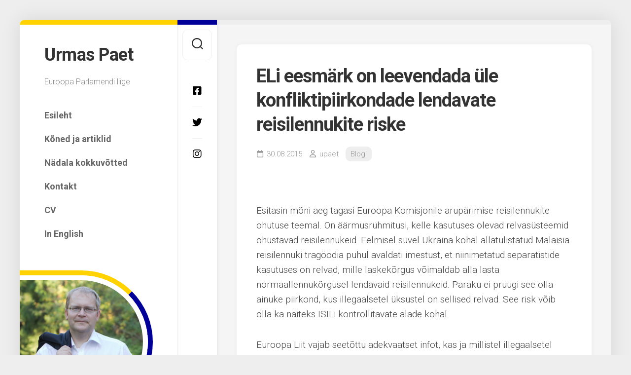

--- FILE ---
content_type: text/html; charset=UTF-8
request_url: https://urmaspaet.eu/2015/08/30/eli-eesmark-on-leevendada-ule-konfliktipiirkondade-lendavate-reisilennukite-riske/
body_size: 8990
content:
<!DOCTYPE html> 
<html class="no-js" lang="et">
<head>
<meta charset="UTF-8">
<meta name="viewport" content="width=device-width, initial-scale=1.0">
<link rel="profile" href="https://gmpg.org/xfn/11">
<meta name='robots' content='index, follow, max-image-preview:large, max-snippet:-1, max-video-preview:-1' />
<script>document.documentElement.className = document.documentElement.className.replace("no-js","js");</script>
<!-- This site is optimized with the Yoast SEO plugin v26.5 - https://yoast.com/wordpress/plugins/seo/ -->
<title>ELi eesmärk on leevendada üle konfliktipiirkondade lendavate reisilennukite riske &#8211; Urmas Paet</title>
<link rel="canonical" href="https://urmaspaet.eu/2015/08/30/eli-eesmark-on-leevendada-ule-konfliktipiirkondade-lendavate-reisilennukite-riske/" />
<meta property="og:locale" content="et_EE" />
<meta property="og:type" content="article" />
<meta property="og:title" content="ELi eesmärk on leevendada üle konfliktipiirkondade lendavate reisilennukite riske &#8211; Urmas Paet" />
<meta property="og:description" content="&nbsp; Esitasin mõni aeg tagasi Euroopa Komisjonile arupärimise reisilennukite ohutuse teemal. On äärmusrühmitusi, kelle kasutuses olevad relvasüsteemid ohustavad reisilennukeid. Eelmisel suvel Ukraina kohal allatulistatud Malaisia reisilennuki tragöödia puhul avaldati imestust,&#046;&#046;&#046;" />
<meta property="og:url" content="https://urmaspaet.eu/2015/08/30/eli-eesmark-on-leevendada-ule-konfliktipiirkondade-lendavate-reisilennukite-riske/" />
<meta property="og:site_name" content="Urmas Paet" />
<meta property="article:published_time" content="2015-08-30T10:01:42+00:00" />
<meta property="article:modified_time" content="2018-12-15T15:41:19+00:00" />
<meta property="og:image" content="https://urmaspaet.eu/wp-content/uploads/2015/05/buk.jpg" />
<meta property="og:image:width" content="1938" />
<meta property="og:image:height" content="2156" />
<meta property="og:image:type" content="image/jpeg" />
<meta name="author" content="upaet" />
<meta name="twitter:card" content="summary_large_image" />
<meta name="twitter:label1" content="Written by" />
<meta name="twitter:data1" content="upaet" />
<meta name="twitter:label2" content="Est. reading time" />
<meta name="twitter:data2" content="1 minut" />
<script type="application/ld+json" class="yoast-schema-graph">{"@context":"https://schema.org","@graph":[{"@type":"WebPage","@id":"https://urmaspaet.eu/2015/08/30/eli-eesmark-on-leevendada-ule-konfliktipiirkondade-lendavate-reisilennukite-riske/","url":"https://urmaspaet.eu/2015/08/30/eli-eesmark-on-leevendada-ule-konfliktipiirkondade-lendavate-reisilennukite-riske/","name":"ELi eesmärk on leevendada üle konfliktipiirkondade lendavate reisilennukite riske &#8211; Urmas Paet","isPartOf":{"@id":"https://urmaspaet.eu/#website"},"primaryImageOfPage":{"@id":"https://urmaspaet.eu/2015/08/30/eli-eesmark-on-leevendada-ule-konfliktipiirkondade-lendavate-reisilennukite-riske/#primaryimage"},"image":{"@id":"https://urmaspaet.eu/2015/08/30/eli-eesmark-on-leevendada-ule-konfliktipiirkondade-lendavate-reisilennukite-riske/#primaryimage"},"thumbnailUrl":"https://urmaspaet.eu/wp-content/uploads/2015/05/buk.jpg","datePublished":"2015-08-30T10:01:42+00:00","dateModified":"2018-12-15T15:41:19+00:00","author":{"@id":"https://urmaspaet.eu/#/schema/person/0da78717ebec43b9d4923e19dc6ce55d"},"breadcrumb":{"@id":"https://urmaspaet.eu/2015/08/30/eli-eesmark-on-leevendada-ule-konfliktipiirkondade-lendavate-reisilennukite-riske/#breadcrumb"},"inLanguage":"et","potentialAction":[{"@type":"ReadAction","target":["https://urmaspaet.eu/2015/08/30/eli-eesmark-on-leevendada-ule-konfliktipiirkondade-lendavate-reisilennukite-riske/"]}]},{"@type":"ImageObject","inLanguage":"et","@id":"https://urmaspaet.eu/2015/08/30/eli-eesmark-on-leevendada-ule-konfliktipiirkondade-lendavate-reisilennukite-riske/#primaryimage","url":"https://urmaspaet.eu/wp-content/uploads/2015/05/buk.jpg","contentUrl":"https://urmaspaet.eu/wp-content/uploads/2015/05/buk.jpg","width":1938,"height":2156},{"@type":"BreadcrumbList","@id":"https://urmaspaet.eu/2015/08/30/eli-eesmark-on-leevendada-ule-konfliktipiirkondade-lendavate-reisilennukite-riske/#breadcrumb","itemListElement":[{"@type":"ListItem","position":1,"name":"Home","item":"https://urmaspaet.eu/"},{"@type":"ListItem","position":2,"name":"ELi eesmärk on leevendada üle konfliktipiirkondade lendavate reisilennukite riske"}]},{"@type":"WebSite","@id":"https://urmaspaet.eu/#website","url":"https://urmaspaet.eu/","name":"Urmas Paet","description":"Euroopa Parlamendi liige","potentialAction":[{"@type":"SearchAction","target":{"@type":"EntryPoint","urlTemplate":"https://urmaspaet.eu/?s={search_term_string}"},"query-input":{"@type":"PropertyValueSpecification","valueRequired":true,"valueName":"search_term_string"}}],"inLanguage":"et"},{"@type":"Person","@id":"https://urmaspaet.eu/#/schema/person/0da78717ebec43b9d4923e19dc6ce55d","name":"upaet","image":{"@type":"ImageObject","inLanguage":"et","@id":"https://urmaspaet.eu/#/schema/person/image/","url":"https://secure.gravatar.com/avatar/c50bb45d342b4006e88b534b14a56b6fba1865a6e0be0d2f510638869a91c9c8?s=96&d=mm&r=g","contentUrl":"https://secure.gravatar.com/avatar/c50bb45d342b4006e88b534b14a56b6fba1865a6e0be0d2f510638869a91c9c8?s=96&d=mm&r=g","caption":"upaet"},"url":"https://urmaspaet.eu/author/upaet/"}]}</script>
<!-- / Yoast SEO plugin. -->
<link rel='dns-prefetch' href='//fonts.googleapis.com' />
<link rel="alternate" type="application/rss+xml" title="Urmas Paet &raquo; RSS" href="https://urmaspaet.eu/feed/" />
<link rel="alternate" type="application/rss+xml" title="Urmas Paet &raquo; Kommentaaride RSS" href="https://urmaspaet.eu/comments/feed/" />
<link rel="alternate" title="oEmbed (JSON)" type="application/json+oembed" href="https://urmaspaet.eu/wp-json/oembed/1.0/embed?url=https%3A%2F%2Furmaspaet.eu%2F2015%2F08%2F30%2Feli-eesmark-on-leevendada-ule-konfliktipiirkondade-lendavate-reisilennukite-riske%2F" />
<link rel="alternate" title="oEmbed (XML)" type="text/xml+oembed" href="https://urmaspaet.eu/wp-json/oembed/1.0/embed?url=https%3A%2F%2Furmaspaet.eu%2F2015%2F08%2F30%2Feli-eesmark-on-leevendada-ule-konfliktipiirkondade-lendavate-reisilennukite-riske%2F&#038;format=xml" />
<!-- This site uses the Google Analytics by ExactMetrics plugin v8.10.1 - Using Analytics tracking - https://www.exactmetrics.com/ -->
<!-- Note: ExactMetrics is not currently configured on this site. The site owner needs to authenticate with Google Analytics in the ExactMetrics settings panel. -->
<!-- No tracking code set -->
<!-- / Google Analytics by ExactMetrics -->
<style id='wp-img-auto-sizes-contain-inline-css' type='text/css'>
img:is([sizes=auto i],[sizes^="auto," i]){contain-intrinsic-size:3000px 1500px}
/*# sourceURL=wp-img-auto-sizes-contain-inline-css */
</style>
<style id='wp-block-library-inline-css' type='text/css'>
:root{--wp-block-synced-color:#7a00df;--wp-block-synced-color--rgb:122,0,223;--wp-bound-block-color:var(--wp-block-synced-color);--wp-editor-canvas-background:#ddd;--wp-admin-theme-color:#007cba;--wp-admin-theme-color--rgb:0,124,186;--wp-admin-theme-color-darker-10:#006ba1;--wp-admin-theme-color-darker-10--rgb:0,107,160.5;--wp-admin-theme-color-darker-20:#005a87;--wp-admin-theme-color-darker-20--rgb:0,90,135;--wp-admin-border-width-focus:2px}@media (min-resolution:192dpi){:root{--wp-admin-border-width-focus:1.5px}}.wp-element-button{cursor:pointer}:root .has-very-light-gray-background-color{background-color:#eee}:root .has-very-dark-gray-background-color{background-color:#313131}:root .has-very-light-gray-color{color:#eee}:root .has-very-dark-gray-color{color:#313131}:root .has-vivid-green-cyan-to-vivid-cyan-blue-gradient-background{background:linear-gradient(135deg,#00d084,#0693e3)}:root .has-purple-crush-gradient-background{background:linear-gradient(135deg,#34e2e4,#4721fb 50%,#ab1dfe)}:root .has-hazy-dawn-gradient-background{background:linear-gradient(135deg,#faaca8,#dad0ec)}:root .has-subdued-olive-gradient-background{background:linear-gradient(135deg,#fafae1,#67a671)}:root .has-atomic-cream-gradient-background{background:linear-gradient(135deg,#fdd79a,#004a59)}:root .has-nightshade-gradient-background{background:linear-gradient(135deg,#330968,#31cdcf)}:root .has-midnight-gradient-background{background:linear-gradient(135deg,#020381,#2874fc)}:root{--wp--preset--font-size--normal:16px;--wp--preset--font-size--huge:42px}.has-regular-font-size{font-size:1em}.has-larger-font-size{font-size:2.625em}.has-normal-font-size{font-size:var(--wp--preset--font-size--normal)}.has-huge-font-size{font-size:var(--wp--preset--font-size--huge)}.has-text-align-center{text-align:center}.has-text-align-left{text-align:left}.has-text-align-right{text-align:right}.has-fit-text{white-space:nowrap!important}#end-resizable-editor-section{display:none}.aligncenter{clear:both}.items-justified-left{justify-content:flex-start}.items-justified-center{justify-content:center}.items-justified-right{justify-content:flex-end}.items-justified-space-between{justify-content:space-between}.screen-reader-text{border:0;clip-path:inset(50%);height:1px;margin:-1px;overflow:hidden;padding:0;position:absolute;width:1px;word-wrap:normal!important}.screen-reader-text:focus{background-color:#ddd;clip-path:none;color:#444;display:block;font-size:1em;height:auto;left:5px;line-height:normal;padding:15px 23px 14px;text-decoration:none;top:5px;width:auto;z-index:100000}html :where(.has-border-color){border-style:solid}html :where([style*=border-top-color]){border-top-style:solid}html :where([style*=border-right-color]){border-right-style:solid}html :where([style*=border-bottom-color]){border-bottom-style:solid}html :where([style*=border-left-color]){border-left-style:solid}html :where([style*=border-width]){border-style:solid}html :where([style*=border-top-width]){border-top-style:solid}html :where([style*=border-right-width]){border-right-style:solid}html :where([style*=border-bottom-width]){border-bottom-style:solid}html :where([style*=border-left-width]){border-left-style:solid}html :where(img[class*=wp-image-]){height:auto;max-width:100%}:where(figure){margin:0 0 1em}html :where(.is-position-sticky){--wp-admin--admin-bar--position-offset:var(--wp-admin--admin-bar--height,0px)}@media screen and (max-width:600px){html :where(.is-position-sticky){--wp-admin--admin-bar--position-offset:0px}}
/*# sourceURL=wp-block-library-inline-css */
</style><style id='global-styles-inline-css' type='text/css'>
:root{--wp--preset--aspect-ratio--square: 1;--wp--preset--aspect-ratio--4-3: 4/3;--wp--preset--aspect-ratio--3-4: 3/4;--wp--preset--aspect-ratio--3-2: 3/2;--wp--preset--aspect-ratio--2-3: 2/3;--wp--preset--aspect-ratio--16-9: 16/9;--wp--preset--aspect-ratio--9-16: 9/16;--wp--preset--color--black: #000000;--wp--preset--color--cyan-bluish-gray: #abb8c3;--wp--preset--color--white: #ffffff;--wp--preset--color--pale-pink: #f78da7;--wp--preset--color--vivid-red: #cf2e2e;--wp--preset--color--luminous-vivid-orange: #ff6900;--wp--preset--color--luminous-vivid-amber: #fcb900;--wp--preset--color--light-green-cyan: #7bdcb5;--wp--preset--color--vivid-green-cyan: #00d084;--wp--preset--color--pale-cyan-blue: #8ed1fc;--wp--preset--color--vivid-cyan-blue: #0693e3;--wp--preset--color--vivid-purple: #9b51e0;--wp--preset--gradient--vivid-cyan-blue-to-vivid-purple: linear-gradient(135deg,rgb(6,147,227) 0%,rgb(155,81,224) 100%);--wp--preset--gradient--light-green-cyan-to-vivid-green-cyan: linear-gradient(135deg,rgb(122,220,180) 0%,rgb(0,208,130) 100%);--wp--preset--gradient--luminous-vivid-amber-to-luminous-vivid-orange: linear-gradient(135deg,rgb(252,185,0) 0%,rgb(255,105,0) 100%);--wp--preset--gradient--luminous-vivid-orange-to-vivid-red: linear-gradient(135deg,rgb(255,105,0) 0%,rgb(207,46,46) 100%);--wp--preset--gradient--very-light-gray-to-cyan-bluish-gray: linear-gradient(135deg,rgb(238,238,238) 0%,rgb(169,184,195) 100%);--wp--preset--gradient--cool-to-warm-spectrum: linear-gradient(135deg,rgb(74,234,220) 0%,rgb(151,120,209) 20%,rgb(207,42,186) 40%,rgb(238,44,130) 60%,rgb(251,105,98) 80%,rgb(254,248,76) 100%);--wp--preset--gradient--blush-light-purple: linear-gradient(135deg,rgb(255,206,236) 0%,rgb(152,150,240) 100%);--wp--preset--gradient--blush-bordeaux: linear-gradient(135deg,rgb(254,205,165) 0%,rgb(254,45,45) 50%,rgb(107,0,62) 100%);--wp--preset--gradient--luminous-dusk: linear-gradient(135deg,rgb(255,203,112) 0%,rgb(199,81,192) 50%,rgb(65,88,208) 100%);--wp--preset--gradient--pale-ocean: linear-gradient(135deg,rgb(255,245,203) 0%,rgb(182,227,212) 50%,rgb(51,167,181) 100%);--wp--preset--gradient--electric-grass: linear-gradient(135deg,rgb(202,248,128) 0%,rgb(113,206,126) 100%);--wp--preset--gradient--midnight: linear-gradient(135deg,rgb(2,3,129) 0%,rgb(40,116,252) 100%);--wp--preset--font-size--small: 13px;--wp--preset--font-size--medium: 20px;--wp--preset--font-size--large: 36px;--wp--preset--font-size--x-large: 42px;--wp--preset--spacing--20: 0.44rem;--wp--preset--spacing--30: 0.67rem;--wp--preset--spacing--40: 1rem;--wp--preset--spacing--50: 1.5rem;--wp--preset--spacing--60: 2.25rem;--wp--preset--spacing--70: 3.38rem;--wp--preset--spacing--80: 5.06rem;--wp--preset--shadow--natural: 6px 6px 9px rgba(0, 0, 0, 0.2);--wp--preset--shadow--deep: 12px 12px 50px rgba(0, 0, 0, 0.4);--wp--preset--shadow--sharp: 6px 6px 0px rgba(0, 0, 0, 0.2);--wp--preset--shadow--outlined: 6px 6px 0px -3px rgb(255, 255, 255), 6px 6px rgb(0, 0, 0);--wp--preset--shadow--crisp: 6px 6px 0px rgb(0, 0, 0);}:where(.is-layout-flex){gap: 0.5em;}:where(.is-layout-grid){gap: 0.5em;}body .is-layout-flex{display: flex;}.is-layout-flex{flex-wrap: wrap;align-items: center;}.is-layout-flex > :is(*, div){margin: 0;}body .is-layout-grid{display: grid;}.is-layout-grid > :is(*, div){margin: 0;}:where(.wp-block-columns.is-layout-flex){gap: 2em;}:where(.wp-block-columns.is-layout-grid){gap: 2em;}:where(.wp-block-post-template.is-layout-flex){gap: 1.25em;}:where(.wp-block-post-template.is-layout-grid){gap: 1.25em;}.has-black-color{color: var(--wp--preset--color--black) !important;}.has-cyan-bluish-gray-color{color: var(--wp--preset--color--cyan-bluish-gray) !important;}.has-white-color{color: var(--wp--preset--color--white) !important;}.has-pale-pink-color{color: var(--wp--preset--color--pale-pink) !important;}.has-vivid-red-color{color: var(--wp--preset--color--vivid-red) !important;}.has-luminous-vivid-orange-color{color: var(--wp--preset--color--luminous-vivid-orange) !important;}.has-luminous-vivid-amber-color{color: var(--wp--preset--color--luminous-vivid-amber) !important;}.has-light-green-cyan-color{color: var(--wp--preset--color--light-green-cyan) !important;}.has-vivid-green-cyan-color{color: var(--wp--preset--color--vivid-green-cyan) !important;}.has-pale-cyan-blue-color{color: var(--wp--preset--color--pale-cyan-blue) !important;}.has-vivid-cyan-blue-color{color: var(--wp--preset--color--vivid-cyan-blue) !important;}.has-vivid-purple-color{color: var(--wp--preset--color--vivid-purple) !important;}.has-black-background-color{background-color: var(--wp--preset--color--black) !important;}.has-cyan-bluish-gray-background-color{background-color: var(--wp--preset--color--cyan-bluish-gray) !important;}.has-white-background-color{background-color: var(--wp--preset--color--white) !important;}.has-pale-pink-background-color{background-color: var(--wp--preset--color--pale-pink) !important;}.has-vivid-red-background-color{background-color: var(--wp--preset--color--vivid-red) !important;}.has-luminous-vivid-orange-background-color{background-color: var(--wp--preset--color--luminous-vivid-orange) !important;}.has-luminous-vivid-amber-background-color{background-color: var(--wp--preset--color--luminous-vivid-amber) !important;}.has-light-green-cyan-background-color{background-color: var(--wp--preset--color--light-green-cyan) !important;}.has-vivid-green-cyan-background-color{background-color: var(--wp--preset--color--vivid-green-cyan) !important;}.has-pale-cyan-blue-background-color{background-color: var(--wp--preset--color--pale-cyan-blue) !important;}.has-vivid-cyan-blue-background-color{background-color: var(--wp--preset--color--vivid-cyan-blue) !important;}.has-vivid-purple-background-color{background-color: var(--wp--preset--color--vivid-purple) !important;}.has-black-border-color{border-color: var(--wp--preset--color--black) !important;}.has-cyan-bluish-gray-border-color{border-color: var(--wp--preset--color--cyan-bluish-gray) !important;}.has-white-border-color{border-color: var(--wp--preset--color--white) !important;}.has-pale-pink-border-color{border-color: var(--wp--preset--color--pale-pink) !important;}.has-vivid-red-border-color{border-color: var(--wp--preset--color--vivid-red) !important;}.has-luminous-vivid-orange-border-color{border-color: var(--wp--preset--color--luminous-vivid-orange) !important;}.has-luminous-vivid-amber-border-color{border-color: var(--wp--preset--color--luminous-vivid-amber) !important;}.has-light-green-cyan-border-color{border-color: var(--wp--preset--color--light-green-cyan) !important;}.has-vivid-green-cyan-border-color{border-color: var(--wp--preset--color--vivid-green-cyan) !important;}.has-pale-cyan-blue-border-color{border-color: var(--wp--preset--color--pale-cyan-blue) !important;}.has-vivid-cyan-blue-border-color{border-color: var(--wp--preset--color--vivid-cyan-blue) !important;}.has-vivid-purple-border-color{border-color: var(--wp--preset--color--vivid-purple) !important;}.has-vivid-cyan-blue-to-vivid-purple-gradient-background{background: var(--wp--preset--gradient--vivid-cyan-blue-to-vivid-purple) !important;}.has-light-green-cyan-to-vivid-green-cyan-gradient-background{background: var(--wp--preset--gradient--light-green-cyan-to-vivid-green-cyan) !important;}.has-luminous-vivid-amber-to-luminous-vivid-orange-gradient-background{background: var(--wp--preset--gradient--luminous-vivid-amber-to-luminous-vivid-orange) !important;}.has-luminous-vivid-orange-to-vivid-red-gradient-background{background: var(--wp--preset--gradient--luminous-vivid-orange-to-vivid-red) !important;}.has-very-light-gray-to-cyan-bluish-gray-gradient-background{background: var(--wp--preset--gradient--very-light-gray-to-cyan-bluish-gray) !important;}.has-cool-to-warm-spectrum-gradient-background{background: var(--wp--preset--gradient--cool-to-warm-spectrum) !important;}.has-blush-light-purple-gradient-background{background: var(--wp--preset--gradient--blush-light-purple) !important;}.has-blush-bordeaux-gradient-background{background: var(--wp--preset--gradient--blush-bordeaux) !important;}.has-luminous-dusk-gradient-background{background: var(--wp--preset--gradient--luminous-dusk) !important;}.has-pale-ocean-gradient-background{background: var(--wp--preset--gradient--pale-ocean) !important;}.has-electric-grass-gradient-background{background: var(--wp--preset--gradient--electric-grass) !important;}.has-midnight-gradient-background{background: var(--wp--preset--gradient--midnight) !important;}.has-small-font-size{font-size: var(--wp--preset--font-size--small) !important;}.has-medium-font-size{font-size: var(--wp--preset--font-size--medium) !important;}.has-large-font-size{font-size: var(--wp--preset--font-size--large) !important;}.has-x-large-font-size{font-size: var(--wp--preset--font-size--x-large) !important;}
/*# sourceURL=global-styles-inline-css */
</style>
<style id='classic-theme-styles-inline-css' type='text/css'>
/*! This file is auto-generated */
.wp-block-button__link{color:#fff;background-color:#32373c;border-radius:9999px;box-shadow:none;text-decoration:none;padding:calc(.667em + 2px) calc(1.333em + 2px);font-size:1.125em}.wp-block-file__button{background:#32373c;color:#fff;text-decoration:none}
/*# sourceURL=/wp-includes/css/classic-themes.min.css */
</style>
<!-- <link rel='stylesheet' id='indite-style-css' href='https://urmaspaet.eu/wp-content/themes/indite/style.css?ver=6.9' type='text/css' media='all' /> -->
<link rel="stylesheet" type="text/css" href="//urmaspaet.eu/wp-content/cache/wpfc-minified/77cuyhzv/bkc1i.css" media="all"/>
<style id='indite-style-inline-css' type='text/css'>
body { font-family: "Roboto", Arial, sans-serif; }
#header,
#profile-image { border-top-color: #ffd200; }
.entry .more-link { border-left-color: #ffd200; }
.s2 { border-top-color: #000099; }
#profile-image { border-right-color: #000099; }
.entry .more-link { border-top-color: #000099; }
.entry a { color: #308ad9; }
.site-title a img { max-height: 100px; }
/*# sourceURL=indite-style-inline-css */
</style>
<!-- <link rel='stylesheet' id='indite-responsive-css' href='https://urmaspaet.eu/wp-content/themes/indite/responsive.css?ver=6.9' type='text/css' media='all' /> -->
<!-- <link rel='stylesheet' id='indite-font-awesome-css' href='https://urmaspaet.eu/wp-content/themes/indite/fonts/all.min.css?ver=6.9' type='text/css' media='all' /> -->
<link rel="stylesheet" type="text/css" href="//urmaspaet.eu/wp-content/cache/wpfc-minified/d4xeaym9/bkc1i.css" media="all"/>
<link rel='stylesheet' id='roboto-cyr-css' href='//fonts.googleapis.com/css?family=Roboto%3A400%2C300italic%2C300%2C400italic%2C700&#038;subset=latin%2Ccyrillic-ext&#038;ver=6.9' type='text/css' media='all' />
<script src='//urmaspaet.eu/wp-content/cache/wpfc-minified/jxlmyf4y/huec.js' type="text/javascript"></script>
<!-- <script type="text/javascript" src="https://urmaspaet.eu/wp-includes/js/jquery/jquery.min.js?ver=3.7.1" id="jquery-core-js"></script> -->
<!-- <script type="text/javascript" src="https://urmaspaet.eu/wp-includes/js/jquery/jquery-migrate.min.js?ver=3.4.1" id="jquery-migrate-js"></script> -->
<!-- <script type="text/javascript" src="https://urmaspaet.eu/wp-content/themes/indite/js/slick.min.js?ver=6.9" id="indite-slick-js"></script> -->
<link rel="https://api.w.org/" href="https://urmaspaet.eu/wp-json/" /><link rel="alternate" title="JSON" type="application/json" href="https://urmaspaet.eu/wp-json/wp/v2/posts/644" /><link rel="EditURI" type="application/rsd+xml" title="RSD" href="https://urmaspaet.eu/xmlrpc.php?rsd" />
<meta name="generator" content="WordPress 6.9" />
<link rel='shortlink' href='https://urmaspaet.eu/?p=644' />
<style id="kirki-inline-styles"></style></head>
<body class="wp-singular post-template-default single single-post postid-644 single-format-standard wp-theme-indite col-2cr full-width mobile-menu skew-active logged-out">
<a class="skip-link screen-reader-text" href="#page">Skip to content</a>
<div id="wrapper">
<div id="wrapper-inner">
<header id="header">
<p class="site-title"><a href="https://urmaspaet.eu/" rel="home">Urmas Paet</a></p>
<p class="site-description">Euroopa Parlamendi liige</p>
<div id="wrap-nav-header" class="wrap-nav">
<nav id="nav-header-nav" class="main-navigation nav-menu">
<button class="menu-toggle" aria-controls="primary-menu" aria-expanded="false">
<span class="screen-reader-text">Expand Menu</span><div class="menu-toggle-icon"><span></span><span></span><span></span></div>			</button>
<div class="menu-peamenuu-container"><ul id="nav-header" class="menu"><li id="menu-item-741" class="menu-item menu-item-type-custom menu-item-object-custom menu-item-home menu-item-741"><span class="menu-item-wrapper"><a href="https://urmaspaet.eu">Esileht</a></span></li>
<li id="menu-item-746" class="menu-item menu-item-type-taxonomy menu-item-object-category menu-item-746"><span class="menu-item-wrapper"><a href="https://urmaspaet.eu/category/koned-ja-artiklid/">Kõned ja artiklid</a></span></li>
<li id="menu-item-1641" class="menu-item menu-item-type-post_type menu-item-object-page menu-item-1641"><span class="menu-item-wrapper"><a href="https://urmaspaet.eu/nadala-kokkuvotted/">Nädala kokkuvõtted</a></span></li>
<li id="menu-item-1689" class="menu-item menu-item-type-post_type menu-item-object-page menu-item-1689"><span class="menu-item-wrapper"><a href="https://urmaspaet.eu/kontakt/">Kontakt</a></span></li>
<li id="menu-item-743" class="menu-item menu-item-type-post_type menu-item-object-page menu-item-743"><span class="menu-item-wrapper"><a href="https://urmaspaet.eu/cv/">CV</a></span></li>
<li id="menu-item-742" class="menu-item menu-item-type-taxonomy menu-item-object-category menu-item-742"><span class="menu-item-wrapper"><a href="https://urmaspaet.eu/category/in-english/">In English</a></span></li>
</ul></div>		</nav>
</div>
<div id="wrap-nav-mobile" class="wrap-nav">
<nav id="nav-mobile-nav" class="main-navigation nav-menu">
<button class="menu-toggle" aria-controls="primary-menu" aria-expanded="false">
<span class="screen-reader-text">Expand Menu</span><div class="menu-toggle-icon"><span></span><span></span><span></span></div>			</button>
<div class="menu-peamenuu-container"><ul id="nav-mobile" class="menu"><li class="menu-item menu-item-type-custom menu-item-object-custom menu-item-home menu-item-741"><span class="menu-item-wrapper"><a href="https://urmaspaet.eu">Esileht</a></span></li>
<li class="menu-item menu-item-type-taxonomy menu-item-object-category menu-item-746"><span class="menu-item-wrapper"><a href="https://urmaspaet.eu/category/koned-ja-artiklid/">Kõned ja artiklid</a></span></li>
<li class="menu-item menu-item-type-post_type menu-item-object-page menu-item-1641"><span class="menu-item-wrapper"><a href="https://urmaspaet.eu/nadala-kokkuvotted/">Nädala kokkuvõtted</a></span></li>
<li class="menu-item menu-item-type-post_type menu-item-object-page menu-item-1689"><span class="menu-item-wrapper"><a href="https://urmaspaet.eu/kontakt/">Kontakt</a></span></li>
<li class="menu-item menu-item-type-post_type menu-item-object-page menu-item-743"><span class="menu-item-wrapper"><a href="https://urmaspaet.eu/cv/">CV</a></span></li>
<li class="menu-item menu-item-type-taxonomy menu-item-object-category menu-item-742"><span class="menu-item-wrapper"><a href="https://urmaspaet.eu/category/in-english/">In English</a></span></li>
</ul></div>		</nav>
</div>
<div id="profile" class="group">
<div id="profile-inner">
<div id="profile-image"><img src="https://urmaspaet.eu/wp-content/uploads/2019/09/paet_261.jpg" alt="" /></div>
</div>
</div>
<div id="move-sidebar-header"></div>
<div class="sidebar s1">
<div class="sidebar-content">
<div id="media_image-4" class="widget widget_media_image"><h3 class="group"><span>renew europe.</span></h3><a href="https://reneweuropegroup.eu"><img width="300" height="142" src="https://urmaspaet.eu/wp-content/uploads/2019/09/2560px-Logo_of_Renew_Europe.svg_-300x142.png" class="image wp-image-1667  attachment-medium size-medium" alt="" style="max-width: 100%; height: auto;" decoding="async" srcset="https://urmaspaet.eu/wp-content/uploads/2019/09/2560px-Logo_of_Renew_Europe.svg_-300x142.png 300w, https://urmaspaet.eu/wp-content/uploads/2019/09/2560px-Logo_of_Renew_Europe.svg_-768x364.png 768w, https://urmaspaet.eu/wp-content/uploads/2019/09/2560px-Logo_of_Renew_Europe.svg_-1024x485.png 1024w, https://urmaspaet.eu/wp-content/uploads/2019/09/2560px-Logo_of_Renew_Europe.svg_-720x341.png 720w" sizes="(max-width: 300px) 100vw, 300px" /></a></div>			
</div><!--/.sidebar-content-->
</div><!--/.sidebar-->
</header><!--/#header-->
<div class="sidebar s2 group">
<div class="search-trap-focus">
<button class="toggle-search" data-target=".search-trap-focus">
<svg class="svg-icon" id="svg-search" aria-hidden="true" role="img" focusable="false" xmlns="http://www.w3.org/2000/svg" width="23" height="23" viewBox="0 0 23 23"><path d="M38.710696,48.0601792 L43,52.3494831 L41.3494831,54 L37.0601792,49.710696 C35.2632422,51.1481185 32.9839107,52.0076499 30.5038249,52.0076499 C24.7027226,52.0076499 20,47.3049272 20,41.5038249 C20,35.7027226 24.7027226,31 30.5038249,31 C36.3049272,31 41.0076499,35.7027226 41.0076499,41.5038249 C41.0076499,43.9839107 40.1481185,46.2632422 38.710696,48.0601792 Z M36.3875844,47.1716785 C37.8030221,45.7026647 38.6734666,43.7048964 38.6734666,41.5038249 C38.6734666,36.9918565 35.0157934,33.3341833 30.5038249,33.3341833 C25.9918565,33.3341833 22.3341833,36.9918565 22.3341833,41.5038249 C22.3341833,46.0157934 25.9918565,49.6734666 30.5038249,49.6734666 C32.7048964,49.6734666 34.7026647,48.8030221 36.1716785,47.3875844 C36.2023931,47.347638 36.2360451,47.3092237 36.2726343,47.2726343 C36.3092237,47.2360451 36.347638,47.2023931 36.3875844,47.1716785 Z" transform="translate(-20 -31)"></path></svg>
<svg class="svg-icon" id="svg-close" aria-hidden="true" role="img" focusable="false" xmlns="http://www.w3.org/2000/svg" width="23" height="23" viewBox="0 0 16 16"><polygon fill="" fill-rule="evenodd" points="6.852 7.649 .399 1.195 1.445 .149 7.899 6.602 14.352 .149 15.399 1.195 8.945 7.649 15.399 14.102 14.352 15.149 7.899 8.695 1.445 15.149 .399 14.102"></polygon></svg>
</button>
<div class="search-expand">
<div class="search-expand-inner">
<form method="get" class="searchform themeform" action="https://urmaspaet.eu/">
<div>
<input type="text" class="search" name="s" onblur="if(this.value=='')this.value='To search type and hit enter';" onfocus="if(this.value=='To search type and hit enter')this.value='';" value="To search type and hit enter" />
</div>
</form>						</div>
</div>
</div>
<ul class="social-links"><li><a rel="nofollow" class="social-tooltip" title="Facebook" href="https://www.facebook.com/urmaspaet1/" target="_blank"><i class="fab fa-facebook-square" style="color: #000000;"></i></a></li><li><a rel="nofollow" class="social-tooltip" title="Twitter" href="https://twitter.com/Urmaspaet" target="_blank"><i class="fab fa-twitter" style="color: #000000;"></i></a></li><li><a rel="nofollow" class="social-tooltip" title="Instagram" href="https://www.instagram.com/urmas.paet/" target="_blank"><i class="fab fa-instagram" style="color: #000000;"></i></a></li></ul>					</div>
<div class="main" id="page">
<div class="main-inner group">
<div class="content">
<article id="post-644" class="post-644 post type-post status-publish format-standard has-post-thumbnail hentry category-blogi tag-icao tag-isil tag-lennuohutus tag-mh17 tag-terrorism">	
<div class="post-wrapper group">
<div class="entry-media">
</div>
<header class="entry-header group">
<h1 class="entry-title">ELi eesmärk on leevendada üle konfliktipiirkondade lendavate reisilennukite riske</h1>
<div class="entry-meta">
<span class="entry-date"><i class="far fa-calendar"></i>30.08.2015</span>
<span class="entry-author"><i class="far fa-user"></i><a href="https://urmaspaet.eu/author/upaet/" title="upaet tehtud postitused" rel="author">upaet</a></span>
<span class="entry-category"><a href="https://urmaspaet.eu/category/blogi/" rel="category tag">Blogi</a></span>
</div>
</header>
<div class="entry-content">
<div class="entry themeform">	
<p>&nbsp;</p>
<p>Esitasin mõni aeg tagasi Euroopa Komisjonile arupärimise reisilennukite ohutuse teemal. On äärmusrühmitusi, kelle kasutuses olevad relvasüsteemid ohustavad reisilennukeid. Eelmisel suvel Ukraina kohal allatulistatud Malaisia reisilennuki tragöödia puhul avaldati imestust, et niinimetatud separatistide kasutuses on relvad, mille laskekõrgus võimaldab alla lasta normaallennukõrgusel lendavaid reisilennukeid. Paraku ei pruugi see olla ainuke piirkond, kus illegaalsetel üksustel on sellised relvad. See risk võib olla ka näiteks ISILi kontrollitavate alade kohal.</p>
<p>Euroopa Liit vajab seetõttu adekvaatset infot, kas ja millistel illegaalsetel relvarühmitustel lisaks niinimetatud Donbassi separatistidele võivad olla reisilennukeid ohustavad relvasüsteemid.</p>
<p>Euroopa Komisjoni liige Violeta Bulc ütles vastuses minu arupärimisele, et Euroopa Komisjoni eesmärk on leevendada üle konfliktipiirkondade lendavate lennukite riske. Ta viitas rahvusvahelise tsiviillennunduse kogukonnale, mis on seisukohal, et lennuettevõtjad vajavad parimat kättesaadavat teavet võimalike riskide kohta üle konfliktipiirkondade toimuvate lendude puhul. “Rahvusvaheline Tsiviillennunduse Organisatsioon (ICAO) on alustanud tööd 12 punktist koosneva tegevuskava rakendamisel, mille eesmärk on leevendada üle konfliktipiirkondade toimuvate lendude riske,” ütles ta.</p>
<p>Bulc lisas, et ELis kooskõlastab Euroopa Komisjon teabevahetust liikmesriikide vahel, et teavitada lennuettevõtjaid tsiviillennundusega seotud võimalikest ohtudest konfliktipiirkondades ja nende kohal.</p>
<div class="clear"></div>				
</div><!--/.entry-->
</div>
<div class="entry-footer group">
<p class="post-tags"><span>Tags:</span> <a href="https://urmaspaet.eu/tag/icao/" rel="tag">ICAO</a><a href="https://urmaspaet.eu/tag/isil/" rel="tag">ISIL</a><a href="https://urmaspaet.eu/tag/lennuohutus/" rel="tag">lennuohutus</a><a href="https://urmaspaet.eu/tag/mh17/" rel="tag">MH17</a><a href="https://urmaspaet.eu/tag/terrorism/" rel="tag">terrorism</a></p>					
<div class="clear"></div>
<div class="sharrre-container sharrre-header group">
<span>Share</span>
<div id="twitter" class="sharrre">
<a class="box group" href="https://twitter.com/intent/tweet?url=https://urmaspaet.eu/2015/08/30/eli-eesmark-on-leevendada-ule-konfliktipiirkondade-lendavate-reisilennukite-riske/&text=ELi eesmärk on leevendada üle konfliktipiirkondade lendavate reisilennukite riske" title="Share on X">
<div class="count"><i class="fas fa-plus"></i></div><div class="share"><i class="fab fa-x-twitter"></i></div>
</a>
</div>
<div id="facebook" class="sharrre">
<a class="box group" href="https://www.facebook.com/sharer/sharer.php?u=https://urmaspaet.eu/2015/08/30/eli-eesmark-on-leevendada-ule-konfliktipiirkondade-lendavate-reisilennukite-riske/" title="Share on Facebook">
<div class="count"><i class="fas fa-plus"></i></div><div class="share"><i class="fab fa-facebook-square"></i></div>
</a>
</div>
<div id="pinterest" class="sharrre">
<a class="box group" href="https://pinterest.com/pin/create/button/?url=https://urmaspaet.eu/2015/08/30/eli-eesmark-on-leevendada-ule-konfliktipiirkondade-lendavate-reisilennukite-riske/&media=&description=ELi eesmärk on leevendada üle konfliktipiirkondade lendavate reisilennukite riske" title="Share on Pinterest">
<div class="count"><i class="fas fa-plus"></i></div><div class="share"><i class="fab fa-pinterest"></i></div>
</a>
</div>
<div id="linkedin" class="sharrre">
<a class="box group" href="https://www.linkedin.com/shareArticle?mini=true&url=https://urmaspaet.eu/2015/08/30/eli-eesmark-on-leevendada-ule-konfliktipiirkondade-lendavate-reisilennukite-riske/" title="Share on LinkedIn">
<div class="count"><i class="fas fa-plus"></i></div><div class="share"><i class="fab fa-linkedin"></i></div>
</a>
</div>
</div><!--/.sharrre-container-->
</div>
</div>
</article><!--/.post-->
</div><!--/.content-->
<div id="move-sidebar-content"></div>
			</div><!--/.main-inner-->
<footer id="footer">
<div id="footer-bottom">
<a id="back-to-top" href="#"><i class="fas fa-angle-up"></i></a>
<div class="pad group">
<div class="grid one-full">
<img id="footer-logo" src="https://urmaspaet.eu/wp-content/uploads/2019/09/2560px-Logo_of_Renew_Europe.svg_.png" alt="Urmas Paet">
<div id="copyright">
<p>Urmas Paet &copy; 2025. All Rights Reserved.</p>
</div><!--/#copyright-->
</div>
<div class="grid one-full">	
<ul class="social-links"><li><a rel="nofollow" class="social-tooltip" title="Facebook" href="https://www.facebook.com/urmaspaet1/" target="_blank"><i class="fab fa-facebook-square" style="color: #000000;"></i></a></li><li><a rel="nofollow" class="social-tooltip" title="Twitter" href="https://twitter.com/Urmaspaet" target="_blank"><i class="fab fa-twitter" style="color: #000000;"></i></a></li><li><a rel="nofollow" class="social-tooltip" title="Instagram" href="https://www.instagram.com/urmas.paet/" target="_blank"><i class="fab fa-instagram" style="color: #000000;"></i></a></li></ul>													</div>
</div><!--/.pad-->
</div><!--/#footer-bottom-->
</footer><!--/#footer-->
</div><!--/.main-->	
</div><!--/#wrapper-inner-->
</div><!--/#wrapper-->
<script type="speculationrules">
{"prefetch":[{"source":"document","where":{"and":[{"href_matches":"/*"},{"not":{"href_matches":["/wp-*.php","/wp-admin/*","/wp-content/uploads/*","/wp-content/*","/wp-content/plugins/*","/wp-content/themes/indite/*","/*\\?(.+)"]}},{"not":{"selector_matches":"a[rel~=\"nofollow\"]"}},{"not":{"selector_matches":".no-prefetch, .no-prefetch a"}}]},"eagerness":"conservative"}]}
</script>
<script>
/(trident|msie)/i.test(navigator.userAgent)&&document.getElementById&&window.addEventListener&&window.addEventListener("hashchange",function(){var t,e=location.hash.substring(1);/^[A-z0-9_-]+$/.test(e)&&(t=document.getElementById(e))&&(/^(?:a|select|input|button|textarea)$/i.test(t.tagName)||(t.tabIndex=-1),t.focus())},!1);
</script>
<script type="text/javascript" src="https://urmaspaet.eu/wp-content/themes/indite/js/jquery.fitvids.js?ver=6.9" id="indite-fitvids-js"></script>
<script type="text/javascript" src="https://urmaspaet.eu/wp-content/themes/indite/js/scripts.js?ver=6.9" id="indite-scripts-js"></script>
<script type="text/javascript" src="https://urmaspaet.eu/wp-includes/js/comment-reply.min.js?ver=6.9" id="comment-reply-js" async="async" data-wp-strategy="async" fetchpriority="low"></script>
<script type="text/javascript" src="https://urmaspaet.eu/wp-content/themes/indite/js/nav.js?ver=1691399923" id="indite-nav-script-js"></script>
</body>
</html><!-- WP Fastest Cache file was created in 0.043 seconds, on 11.12.2025 @ 23:46 --><!-- need to refresh to see cached version -->